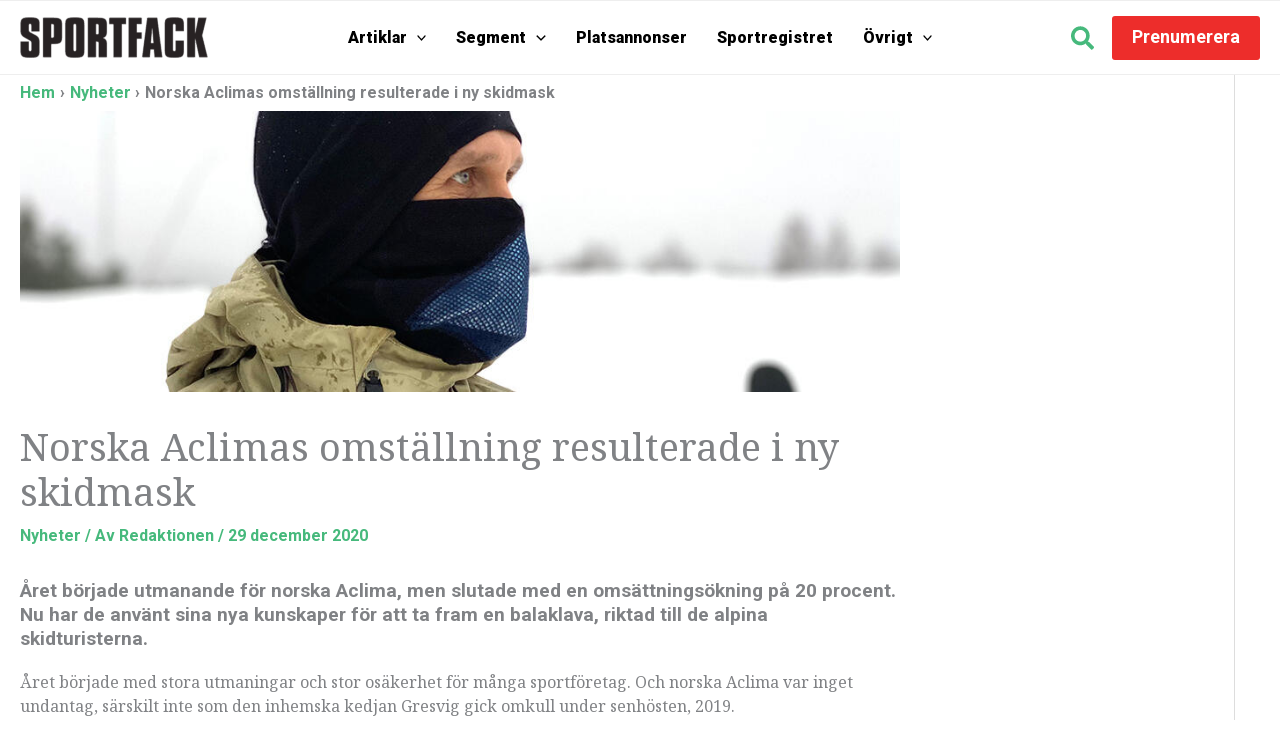

--- FILE ---
content_type: application/javascript; charset=UTF-8
request_url: https://www.sportfack.se/app/themes/sportfack-theme/js/sportfackscript.js?ver=1.0
body_size: -339
content:
function extractPostIdFromClass(element) {
    let classes = element.className.split(/\s+/);
    for (let i = 0; i < classes.length; i++) {
        if (classes[i].startsWith("post-")) {
            return parseInt(classes[i].split('-')[1], 10);
        }
    }
    return null;
}

--- FILE ---
content_type: application/javascript; charset=utf-8
request_url: https://fundingchoicesmessages.google.com/f/AGSKWxUsC5SIChYzORK6OXGMlc5dKqW0yTAhsFMvm-gfiKzaaYPl26uieUF2vlx5TCzJzOaAgbS6YX4Wl280NRhpYuIL5Ki2eQL6wToStEMT4Mnp6vFxk9zMxVQ7z1V4gU5-v4bg7NImVA==?fccs=W251bGwsbnVsbCxudWxsLG51bGwsbnVsbCxudWxsLFsxNzY5NjIxNDg1LDg4MDAwMDAwXSxudWxsLG51bGwsbnVsbCxbbnVsbCxbNyw5LDZdLG51bGwsMixudWxsLCJzdiIsbnVsbCxudWxsLG51bGwsbnVsbCxudWxsLDFdLCJodHRwczovL3d3dy5zcG9ydGZhY2suc2UvbnloZXRlci8yMDIwMTIyOS9ub3Jza2EtYWNsaW1hcy1vbXN0YWxsbmluZy1yZXN1bHRlcmFkZS1pLW55LXNraWRtYXNrLyIsbnVsbCxbWzgsIms2MVBCam1rNk8wIl0sWzksImVuLVVTIl0sWzE5LCIyIl0sWzE3LCJbMF0iXSxbMjQsIiJdLFsyOSwiZmFsc2UiXV1d
body_size: 237
content:
if (typeof __googlefc.fcKernelManager.run === 'function') {"use strict";this.default_ContributorServingResponseClientJs=this.default_ContributorServingResponseClientJs||{};(function(_){var window=this;
try{
var qp=function(a){this.A=_.t(a)};_.u(qp,_.J);var rp=function(a){this.A=_.t(a)};_.u(rp,_.J);rp.prototype.getWhitelistStatus=function(){return _.F(this,2)};var sp=function(a){this.A=_.t(a)};_.u(sp,_.J);var tp=_.ed(sp),up=function(a,b,c){this.B=a;this.j=_.A(b,qp,1);this.l=_.A(b,_.Pk,3);this.F=_.A(b,rp,4);a=this.B.location.hostname;this.D=_.Fg(this.j,2)&&_.O(this.j,2)!==""?_.O(this.j,2):a;a=new _.Qg(_.Qk(this.l));this.C=new _.dh(_.q.document,this.D,a);this.console=null;this.o=new _.mp(this.B,c,a)};
up.prototype.run=function(){if(_.O(this.j,3)){var a=this.C,b=_.O(this.j,3),c=_.fh(a),d=new _.Wg;b=_.hg(d,1,b);c=_.C(c,1,b);_.jh(a,c)}else _.gh(this.C,"FCNEC");_.op(this.o,_.A(this.l,_.De,1),this.l.getDefaultConsentRevocationText(),this.l.getDefaultConsentRevocationCloseText(),this.l.getDefaultConsentRevocationAttestationText(),this.D);_.pp(this.o,_.F(this.F,1),this.F.getWhitelistStatus());var e;a=(e=this.B.googlefc)==null?void 0:e.__executeManualDeployment;a!==void 0&&typeof a==="function"&&_.To(this.o.G,
"manualDeploymentApi")};var vp=function(){};vp.prototype.run=function(a,b,c){var d;return _.v(function(e){d=tp(b);(new up(a,d,c)).run();return e.return({})})};_.Tk(7,new vp);
}catch(e){_._DumpException(e)}
}).call(this,this.default_ContributorServingResponseClientJs);
// Google Inc.

//# sourceURL=/_/mss/boq-content-ads-contributor/_/js/k=boq-content-ads-contributor.ContributorServingResponseClientJs.en_US.k61PBjmk6O0.es5.O/d=1/exm=ad_blocking_detection_executable,kernel_loader,loader_js_executable,web_iab_tcf_v2_signal_executable/ed=1/rs=AJlcJMztj-kAdg6DB63MlSG3pP52LjSptg/m=cookie_refresh_executable
__googlefc.fcKernelManager.run('\x5b\x5b\x5b7,\x22\x5b\x5bnull,\\\x22sportfack.se\\\x22,\\\x22AKsRol8R70jRH4vOgQO-Zctj5bjDh0AjN_VvlorlvsNp7eAd2JpHTY0Znkb8lX93LyJ_AAEHl5FOVF5ruh9NZ-ahA-TfiXpuvYehGdccNDxngeom0QZLeiv0_OavzaHycw_7FTHoOardPTWT-CGmBzL_FPomkSUoWQ\\\\u003d\\\\u003d\\\x22\x5d,null,\x5b\x5bnull,null,null,\\\x22https:\/\/fundingchoicesmessages.google.com\/f\/AGSKWxWu7rQ-71O-x1Zon_E2E6O6tElxMBPBobGb3nHcIyfyuV1q_jsqn18OV5lzN8pVsg6OSxGzieI1RJXiD8w42-4wHQfepHAQ6ij5iukVnpruMP9aEEcP3Cn7ngAWZsdTET1IRT7PvA\\\\u003d\\\\u003d\\\x22\x5d,null,null,\x5bnull,null,null,\\\x22https:\/\/fundingchoicesmessages.google.com\/el\/AGSKWxUUQ704XEmvey9Pq5uFAJ2NFrPwm5KBjNRgw72hkwwbledEG2_mHMd1JBLLo5fuBHJtUxZ6DQAc9WCrqHmQW_xq6QY4lYNWLdLo0GVt16LPwSrrTyFI8MaqDCWizzJ509Pv4IN63g\\\\u003d\\\\u003d\\\x22\x5d,null,\x5bnull,\x5b7,9,6\x5d,null,2,null,\\\x22sv\\\x22,null,null,null,null,null,1\x5d,null,\\\x22Inställningar för integritet och cookies\\\x22,\\\x22Stäng\\\x22,null,null,null,\\\x22Hanteras av Google. Efterlever IAB TCF. CMP ID: 300\\\x22\x5d,\x5b3,1\x5d\x5d\x22\x5d\x5d,\x5bnull,null,null,\x22https:\/\/fundingchoicesmessages.google.com\/f\/AGSKWxXMOccnyC-TJptGrBmTDWvGZqcbyoAtkvYhgr3VJ3rcPGL6IjOafHYcHIq-SXlFJZW7EzquJ84phwz2K22j_pz45DhneGab9H-VPIY3qogGRA3uO4g5Xw9ZMlN4PX3sI_T_y8tFvA\\u003d\\u003d\x22\x5d\x5d');}

--- FILE ---
content_type: application/javascript; charset=utf-8
request_url: https://fundingchoicesmessages.google.com/f/AGSKWxWEB98v2uPSqDa25F4HLOc9mK-zgVnwlFsO3P4p8Qsoqx2f6PP3X6UGFCL8fuCrettECi-7f_KB9yO8wMLNwZ42XqxAL9Mw8otCBhFnFJhz2oWsLlr8VRoKPuAQ_PNma9SVWx8_WzCwEeWZdJ6L6Lolj-YXhaBptV-g78zi-sSSImoGWMRZ04rbQEt5/_adtech;_970x30__video_ads//JSAdservingSP./adv/topBanners.
body_size: -1285
content:
window['69b3e9f1-8cc2-4dd0-92de-596dc1e5b6d4'] = true;